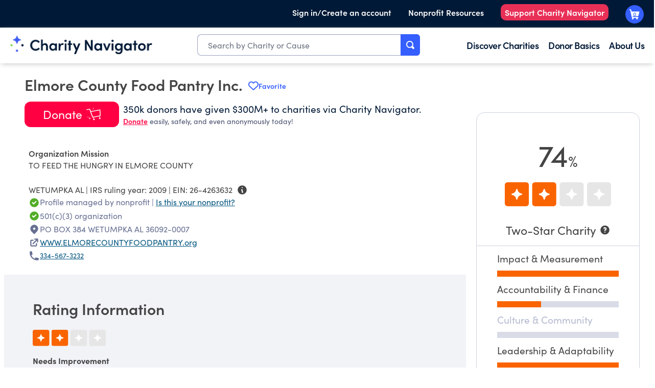

--- FILE ---
content_type: image/svg+xml
request_url: https://www.charitynavigator.org/images/unified_stars_dashboard_graphics/two_star.svg
body_size: 58
content:
<svg xmlns="http://www.w3.org/2000/svg" width="239.38" height="54.2" viewBox="0 0 239.38 54.2"><rect width="54.2" height="54.2" rx="6.24" fill="#fa6400"/><rect x="61.73" width="54.2" height="54.2" rx="6.24" fill="#fa6400"/><rect x="123.46" width="54.2" height="54.2" rx="6.24" fill="#e6e6e6"/><rect x="185.18" width="54.2" height="54.2" rx="6.24" fill="#e6e6e6"/><path d="M15.43,26a1.58,1.58,0,0,0,.94,2.67,10.42,10.42,0,0,1,9.18,9.17,1.53,1.53,0,0,0,.43.94,1.57,1.57,0,0,0,2.67-.94,10.39,10.39,0,0,1,9.18-9.17,1.56,1.56,0,0,0,0-3.1,10.42,10.42,0,0,1-9.17-9.18,1.54,1.54,0,0,0-.44-.94,1.57,1.57,0,0,0-2.66.94,10.42,10.42,0,0,1-9.18,9.18A1.5,1.5,0,0,0,15.43,26Z" fill="#fff"/><path d="M77.16,26a1.57,1.57,0,0,0,.94,2.67,10.4,10.4,0,0,1,9.17,9.17,1.54,1.54,0,0,0,.44.94,1.57,1.57,0,0,0,2.67-.94,10.4,10.4,0,0,1,9.17-9.17,1.62,1.62,0,0,0,.94-.43,1.57,1.57,0,0,0-.94-2.67,10.44,10.44,0,0,1-9.18-9.18,1.48,1.48,0,0,0-.43-.94,1.57,1.57,0,0,0-2.66.94,10.42,10.42,0,0,1-9.18,9.18A1.48,1.48,0,0,0,77.16,26Z" fill="#fff"/><path d="M138.88,26a1.58,1.58,0,0,0,.94,2.67A10.39,10.39,0,0,1,149,37.82a1.54,1.54,0,0,0,.44.94,1.56,1.56,0,0,0,2.66-.94,10.42,10.42,0,0,1,9.18-9.17,1.62,1.62,0,0,0,.94-.43,1.57,1.57,0,0,0-.94-2.67,10.44,10.44,0,0,1-9.18-9.18,1.53,1.53,0,0,0-.43-.94,1.57,1.57,0,0,0-2.66.94,10.43,10.43,0,0,1-9.18,9.18A1.53,1.53,0,0,0,138.88,26Z" fill="#fff"/><path d="M200.61,26a1.58,1.58,0,0,0,.94,2.67,10.42,10.42,0,0,1,9.18,9.17,1.59,1.59,0,0,0,.43.94,1.57,1.57,0,0,0,2.67-.94A10.39,10.39,0,0,1,223,28.65a1.56,1.56,0,0,0,0-3.1,10.42,10.42,0,0,1-9.18-9.18,1.56,1.56,0,0,0-3.1,0,10.42,10.42,0,0,1-9.17,9.18A1.53,1.53,0,0,0,200.61,26Z" fill="#fff"/></svg>

--- FILE ---
content_type: text/plain; charset=utf-8
request_url: https://events.getsitectrl.com/api/v1/events
body_size: 557
content:
{"id":"66effa145874c867","user_id":"66effa1458bd021f","time":1768451232097,"token":"1768451232.8dd06512e7ce430b33dca4ec7bc1f562.6eacddc9f1c294b4699eef62b5bc06d7","geo":{"ip":"3.135.18.101","geopath":"147015:147763:220321:","geoname_id":4509177,"longitude":-83.0061,"latitude":39.9625,"postal_code":"43215","city":"Columbus","region":"Ohio","state_code":"OH","country":"United States","country_code":"US","timezone":"America/New_York"},"ua":{"platform":"Desktop","os":"Mac OS","os_family":"Mac OS X","os_version":"10.15.7","browser":"Other","browser_family":"ClaudeBot","browser_version":"1.0","device":"Spider","device_brand":"Spider","device_model":"Desktop"},"utm":{}}